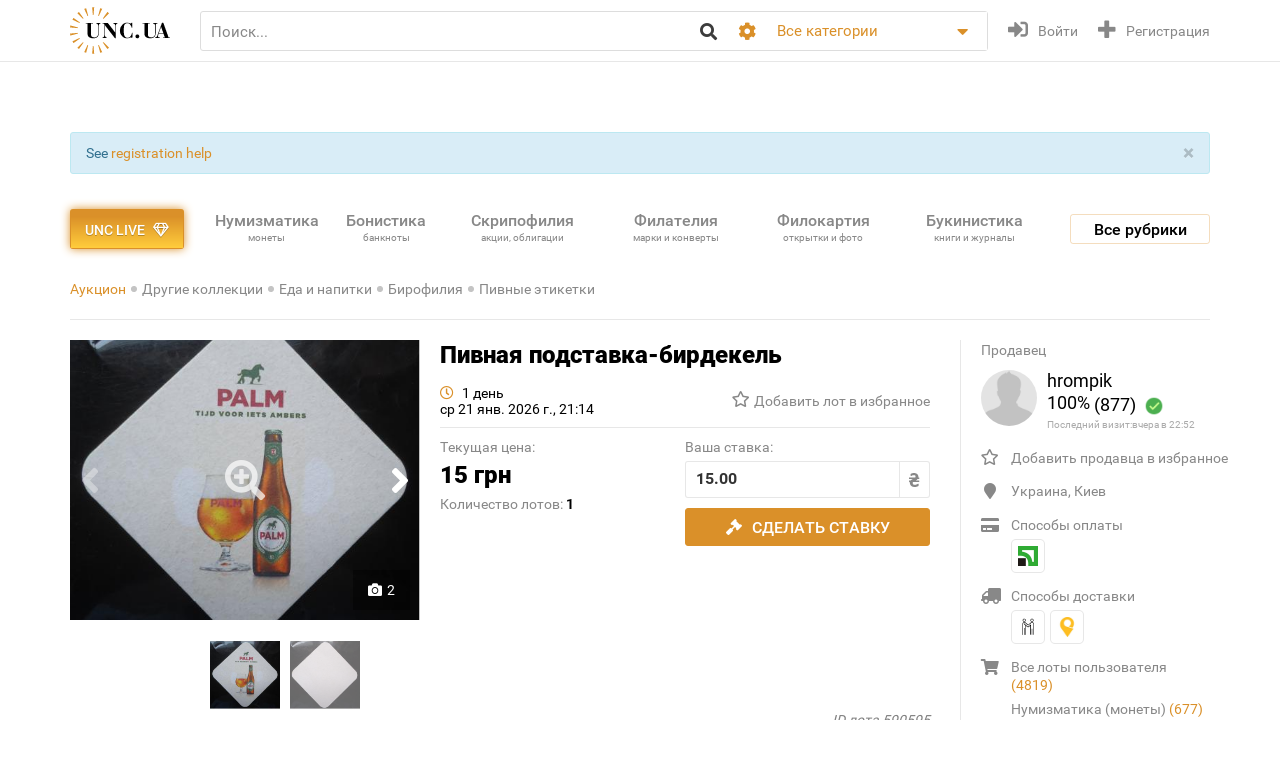

--- FILE ---
content_type: text/html; charset=utf-8
request_url: https://unc.ua/site/viewed
body_size: 39
content:
"succes"

--- FILE ---
content_type: text/html; charset=utf-8
request_url: https://unc.ua/auction/ajaxUserCategories/id/1071/template/catalogPage
body_size: 769
content:

    <div class="lot__user__menu__icon">
        <i class="fa fa-shopping-cart"></i>
    </div>

    <div class="lot__user__menu__list">
                    <a class="lot__user__menu__item" href="/auction/?user=hrompik">
                Все лоты пользователя<span> (4819)</span>
            </a>
                            <a class="lot__user__menu__item" href="/auctions/numizmatika-monety-2008?user=hrompik">
                Нумизматика (монеты)<span> (677)</span>
            </a>
                    <a class="lot__user__menu__item" href="/auctions/bonistika-banknoti-i-bony-2021?user=hrompik">
                Бонистика (банкноты и боны)<span> (631)</span>
            </a>
                    <a class="lot__user__menu__item" href="/auctions/scripofiliya-akcii-obligacii-2022?user=hrompik">
                Скрипофилия (акции, облигации)<span> (547)</span>
            </a>
                    <a class="lot__user__menu__item" href="/auctions/bukinistika-knigi-zhurnaly-2024?user=hrompik">
                Букинистика (книги, журналы)<span> (21)</span>
            </a>
                    <a class="lot__user__menu__item" href="/auctions/filokartiya-otkrytki-2023?user=hrompik">
                Филокартия (открытки и фото)<span> (201)</span>
            </a>
                    <a class="lot__user__menu__item" href="/auctions/filateliya-marki-konverty-2020?user=hrompik">
                Филателия (марки, конверты)<span> (263)</span>
            </a>
                    <a class="lot__user__menu__item" href="/auctions/starinnye-dokumenty-2471?user=hrompik">
                Старые документы<span> (11)</span>
            </a>
                    <a class="lot__user__menu__item" href="/auctions/iskusstvo-i-antikvariat-2100?user=hrompik">
                Искусство и антиквариат <span> (2)</span>
            </a>
                    <a class="lot__user__menu__item" href="/auctions/faleristika-ordena-medali-znachki-2025?user=hrompik">
                Фалеристика (ордена, медали, значки)<span> (1045)</span>
            </a>
                    <a class="lot__user__menu__item" href="/auctions/militariya-2485?user=hrompik">
                Милитария<span> (1)</span>
            </a>
                    <a class="lot__user__menu__item" href="/auctions/drugie-kollekcii-2225?user=hrompik">
                Другие коллекции<span> (1420)</span>
            </a>
            </div>

--- FILE ---
content_type: text/html; charset=utf-8
request_url: https://www.google.com/recaptcha/api2/aframe
body_size: 264
content:
<!DOCTYPE HTML><html><head><meta http-equiv="content-type" content="text/html; charset=UTF-8"></head><body><script nonce="DTJhcf6oyqsF0_wb0zwGaw">/** Anti-fraud and anti-abuse applications only. See google.com/recaptcha */ try{var clients={'sodar':'https://pagead2.googlesyndication.com/pagead/sodar?'};window.addEventListener("message",function(a){try{if(a.source===window.parent){var b=JSON.parse(a.data);var c=clients[b['id']];if(c){var d=document.createElement('img');d.src=c+b['params']+'&rc='+(localStorage.getItem("rc::a")?sessionStorage.getItem("rc::b"):"");window.document.body.appendChild(d);sessionStorage.setItem("rc::e",parseInt(sessionStorage.getItem("rc::e")||0)+1);localStorage.setItem("rc::h",'1768914116786');}}}catch(b){}});window.parent.postMessage("_grecaptcha_ready", "*");}catch(b){}</script></body></html>